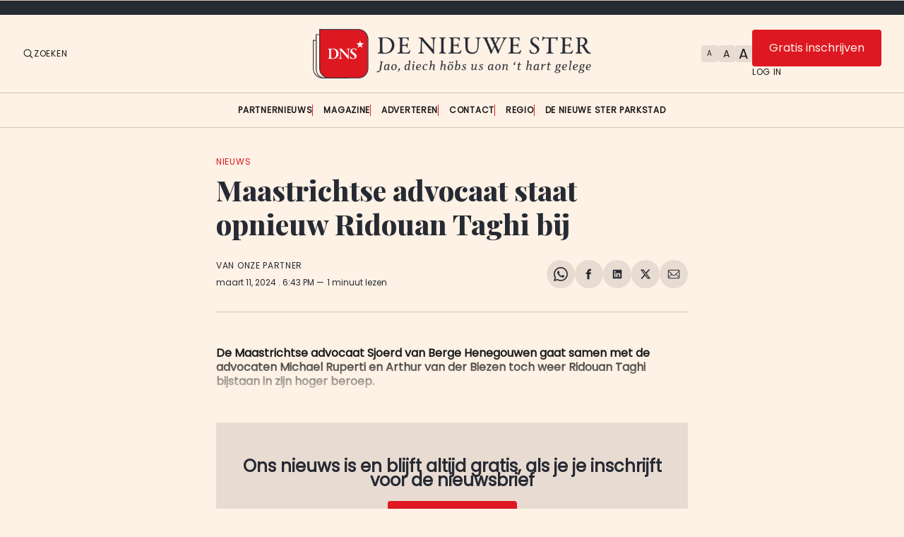

--- FILE ---
content_type: text/html; charset=utf-8
request_url: https://www.google.com/recaptcha/api2/aframe
body_size: 249
content:
<!DOCTYPE HTML><html><head><meta http-equiv="content-type" content="text/html; charset=UTF-8"></head><body><script nonce="LCC210Wh5tzgw67voxXVxg">/** Anti-fraud and anti-abuse applications only. See google.com/recaptcha */ try{var clients={'sodar':'https://pagead2.googlesyndication.com/pagead/sodar?'};window.addEventListener("message",function(a){try{if(a.source===window.parent){var b=JSON.parse(a.data);var c=clients[b['id']];if(c){var d=document.createElement('img');d.src=c+b['params']+'&rc='+(localStorage.getItem("rc::a")?sessionStorage.getItem("rc::b"):"");window.document.body.appendChild(d);sessionStorage.setItem("rc::e",parseInt(sessionStorage.getItem("rc::e")||0)+1);localStorage.setItem("rc::h",'1769030032097');}}}catch(b){}});window.parent.postMessage("_grecaptcha_ready", "*");}catch(b){}</script></body></html>

--- FILE ---
content_type: text/css; charset=UTF-8
request_url: https://www.denieuwestermaastricht.nl/assets/css/style-overrides.css?v=13
body_size: 1916
content:
:root {
  --color-mode: 'light';
  --color-accent: var(--ghost-accent-color);

  --color-brand-black: #191919;
  --color-brand-blue: #262a33;
  --color-brand-beige: #fef1e5;
  --color-brand-lightblue: #fbfdff;
  --color-brand-red: #dd1922;

  --color-text-primary: var(--color-brand-black);
  --color-text-secondary: var(--color-brand-blue);
  --color-border-primary: #d4c2b5;
  --color-border-secondary: #d4c2b5;
  --color-background-primary: var(--color-brand-beige);
  --color-background-secondary: #e8dbd1;

  --font-family-serif: 'Playfair Display', serif;
  --font-family-sansSerif: 'Poppins', sans-serif;
}

body {
  min-height: 120vh;
}

body.smaller {
  --font-size-scale-0: 10px;
  --line-height-scale-0: 14px;
  --font-size-scale-1: 12px;
  --line-height-scale-1: 14px;
  --font-size-scale-2: 14px;
  --line-height-scale-2: 18px;
  --font-size-scale-3: 16px;
  --line-height-scale-3: 18px;
  --font-size-scale-4: 18px;
  --line-height-scale-4: 22px;
  --font-size-scale-5: 22px;
  --line-height-scale-5: 26px;
  --font-size-scale-6: 26px;
  --line-height-scale-6: 30px;
  --font-size-scale-7: 30px;
  --line-height-scale-7: 30px;
  --font-size-scale-8: 38px;
  --line-height-scale-8: 38px;
  --font-size-scale-9: 46px;
  --line-height-scale-9: 46px;
  --font-size-scale-10: 70px;
  --line-height-scale-10: 70px;
  --font-size-scale-body-copy: 18px;
  --line-height-scale-body-copy: 30px;
}

body.larger {
  --font-size-scale-0: 16px;
  --line-height-scale-0: 20px;
  --font-size-scale-1: 18px;
  --line-height-scale-1: 20px;
  --font-size-scale-2: 20px;
  --line-height-scale-2: 24px;
  --font-size-scale-3: 22px;
  --line-height-scale-3: 24px;
  --font-size-scale-4: 24px;
  --line-height-scale-4: 28px;
  --font-size-scale-5: 28px;
  --line-height-scale-5: 32px;
  --font-size-scale-6: 32px;
  --line-height-scale-6: 36px;
  --font-size-scale-7: 36px;
  --line-height-scale-7: 36px;
  --font-size-scale-8: 44px;
  --line-height-scale-8: 44px;
  --font-size-scale-9: 52px;
  --line-height-scale-9: 52px;
  --font-size-scale-10: 76px;
  --line-height-scale-10: 76px;
  --font-size-scale-body-copy: 24px;
  --line-height-scale-body-copy: 36px;
}

h1,
h2,
h3,
h4 {
  color: var(--color-text-secondary);
}

.c-header {
  box-shadow: none;
}

.c-header__bottom .o-grid {
  border-top: var(--border-width) var(--border-style) var(--color-border-secondary);
  border-bottom: var(--border-width) var(--border-style) var(--color-border-secondary);
}

.text-resize {
  display: flex;
  justify-content: space-between;
  align-items: center;
  gap: 4px;
}

.text-resize .c-header__button--textResize {
  background: none;
  border: none;
  cursor: pointer;
  display: flex;
  justify-content: center;
  align-items: center;
  font-size: 14px;
  line-height: 1;
  padding: 0;
  margin: 0;
  width: 24px;
  height: 24px;
  background-color: var(--color-background-secondary);
  border-radius: 4px;
}

.text-resize .c-header__button--textResize .smaller {
  font-size: 10px;
}

.text-resize .c-header__button--textResize .larger {
  font-size: 20px;
}

.u-visible-on-mobile {
  display: none;
}

@media (max-width: 63.99em) {
  .u-visible-on-mobile {
    display: block !important;
  }
}

@media (min-width: 40em) {
  .c-header__top-inner {
    grid-template-columns: 1fr 1fr 1fr;
  }
}

.c-card--large .c-card__standfirst, article .c-content * {
  font-family: var(--font-family-sansSerif);
}

article .c-content h1,
article .c-content h2,
article .c-content h3 {
  font-family: var(--font-family-serif);
}

.c-topper__headline {
  font-family: var(--font-family-serif);
}

.c-card__standfirst {
  font-family: var(--font-family-sansSerif);
}

.swiper .buttons {
  display: flex;
  justify-content: flex-end;
  align-items: center;
  gap: 16px;
  width: 100%;
  z-index: 1;
  margin-top: 16px;
  margin-bottom: 16px;
  padding-right: 32px;
}

.swiper .buttons .swiper-button-prev,
.swiper .buttons .swiper-button-next {
  background-color: var(--color-background-primary);
  border: 1px solid var(--color-border-primary);
  border-radius: 50%;
  color: var(--color-text-primary);
  font-size: 0;
  height: 40px;
  line-height: 0;
  margin: 0;
  padding: 0;
  position: unset;
  width: 40px;
  z-index: 1;
}

.swiper .buttons .swiper-button-prev::after,
.swiper .buttons .swiper-button-next::after {
  font-size: 16px;
}

.ad-title {
  font-family: var(--font-family-sansSerif);
  font-size: 14px;
  line-height: 16px;
}

.center {
  display: flex;
  justify-content: center;
  align-items: center;
}

.c-ad {
  margin-top: var(--space-32);
  margin-bottom: var(--space-32);
}

.head-space {
  background-color: var(--color-background-secondary);
}

.header-ad {
  padding: 0;
  max-height: 90px;
  aspect-ratio: 728/90;
}

.header-ad .center {
  border-bottom: var(--border-width) var(--border-style) var(--color-border-secondary);
}

.c-header__top {
  border-bottom: 0;
}

.c-hero .center .c-card {
  background-color: var(--color-background-secondary);
  width: 100%;
}

.c-hero .center .c-card .c-card__link {
  display: -webkit-box;
  -webkit-line-clamp: 2;
  -webkit-box-orient: vertical;
  overflow: hidden;
}

.c-card--center .c-card__content {
  padding-bottom: var(--space-16);
}

.c-logo__img {
  max-height: 80px;
}

.c-hero .left.c-stack-stories>:not(:last-child) {
  border: none;
}

.c-hero .left.c-stack-stories .headlines article .c-teaser__tag.c-tag {
  display: none;
}

.c-section--featured {
  margin-top: var(--space-16);
}

.swiper {
  padding-left: calc(var(--grid-margin) - var(--space-8)) !important;
  padding-right: calc(var(--grid-margin) - var(--space-8)) !important;
}

@media (min-width: 64em) {
  .swiper {
    padding-left: calc(var(--grid-margin-large) - var(--space-8)) !important;
    padding-right: calc(var(--grid-margin-large) - var(--space-8)) !important;
  }
}


.swiper-slide {
  padding-left: var(--space-8);
  padding-right: var(--space-8);
}

@media (max-width: 63.99em) {
  .c-logo__img {
    margin-bottom: var(--space-16);
  }

  .c-hero .left .highlight {
    margin-bottom: 0;
    padding-bottom: 0;
  }

  .c-hero .left article {
    margin-bottom: var(--space-16);
  }

  .c-hero .left.c-stack-stories {
    padding-bottom: var(--space-16);
    border-bottom: var(--border-width) var(--border-style) var(--color-border-secondary);
  }
}

@media (min-width: 64em) {
  .c-card--center .c-card__content {
    padding-bottom: var(--space-32);
  }

  .c-hero .left {
    grid-column: 1/span 4;
  }

  .c-hero .center {
    grid-column: 5/span 5;
  }

  .c-hero .left.c-stack-stories {
    display: flex;
    flex-direction: column;
    justify-content: space-between;
  }

  .c-hero .left.c-stack-stories .highlight article:first-child .c-teaser__headline {
    font-size: var(--font-size-scale-8);
    line-height: var(--line-height-scale-9);
    display: -webkit-box;
    -webkit-line-clamp: 3;
    -webkit-box-orient: vertical;
    overflow: hidden;
  }

  .c-hero .left.c-stack-stories .headlines article .c-teaser__headline {
    font-size: var(--font-size-scale-3);
  }

  .c-hero .left.c-stack-stories .headlines {
    border-left: var(--border-width) var(--border-style) var(--color-border-secondary);
    padding-left: var(--space-16);
  }

  .c-hero .left.c-stack-stories .headlines article:not(:last-child) {
    margin-bottom: var(--space-16);
  }
}

.large-divider {
  height: 39px;
  background-color: var(--color-text-secondary);
}

.cta .o-grid {
  display: flex;
  justify-content: flex-end;
  align-items: center;
  margin-bottom: var(--space-16);
}

.c-visibility-label--public {
  display: none;
}

.c-hero .left.c-stack-stories .highlight .c-teaser__standfirst {
  display: -webkit-box;
  -webkit-line-clamp: 5;
  -webkit-box-orient: vertical;
  overflow: hidden;
  font-family: var(--font-family-sansSerif);
}

.c-hero .left.c-stack-stories .headlines .c-teaser__standfirst {
  display: -webkit-box;
  -webkit-line-clamp: 1;
  -webkit-box-orient: vertical;
  overflow: hidden;
  font-family: var(--font-family-sansSerif);
  font-size: var(--font-size-scale-2);
}

.c-teaser__readmore {
  display: inline-block;
  margin-top: var(--space-8);
}

.c-signup-modal {
  position: fixed;
  top: 50%;
  left: 50%;
  width: 90vw;
  height: 90vh;
  max-width: 640px;
  max-height: 480px;
  transform: translate(-50%, -1000vh);
  background-color: var(--color-background-secondary);
  padding: var(--space-32);
  box-shadow: rgba(50, 50, 93, 0.25) 0px 50px 100px -20px, rgba(0, 0, 0, 0.3) 0px 30px 60px -30px;
  border-radius: 6px;
}

.c-signup-modal .lead {
  margin-bottom: var(--space-16);
}

.c-signup-modal.hidden {
  animation: fadeOutSlideDown 0.3s ease-out;
}

@keyframes fadeInSlideUp {
  0% {
    opacity: 0;
    transform: translate(-50%, -45%);
  }
  100% {
    opacity: 1;
    transform: translate(-50%, -50%);
  }
}

@keyframes fadeOutSlideDown {
  0% {
    opacity: 1;
    transform: translate(-50%, -50%);
  }
  100% {
    opacity: 0;
    transform: translate(-50%, -45%);
  }
}

.c-signup-modal.active {
  animation: fadeInSlideUp 0.3s ease-out;
  transform: translate(-50%, -50%);
  z-index: 1000;
}

.signup-modal-backdrop {
  backdrop-filter: blur(0px);
  transition: backdrop-filter 0.3s ease-out;
}

.c-signup-modal.active + .signup-modal-backdrop {
  display: block;
  position: fixed;
  left: 0;
  top: -120px;
  right: 0;
  bottom: 0;
  backdrop-filter: blur(6px);
  z-index: 999;
}

.close-modal {
  width: 24px;
  height: 24px;
  position: absolute;
  top: 16px;
  right: 16px;
  cursor: pointer;
}

.c-signup-modal .header {
  display: flex;
  justify-content: center;
  margin-bottom: var(--space-16);
}

.c-signup-modal form label {
  display: block;
  margin-bottom: var(--space-16);
}

.c-signup-modal form p:where(.loading, .success, .error)  {
  display: none;
}

.loading .loading, .success .success, .error .error {
  margin-top: var(--space-16);
  display: block;
}

.account {
  display: flex;
  flex-direction:column;
  gap: 8px;
}

.gh-portal-signup-message {
  display: none !important;
}

@media screen and (max-width: 63.99em) {
  .account .c-btn {
    padding: 8px 16px;
  }

  .c-header__top-inner {
    gap: 0;
  }
}

@media screen and (min-width: 64em) {
  .tag-template .o-grid > article.c-card {
    display: inline-block;
    width: 25%;
    padding: 15px;
  }

  .tag-template .o-grid > article.c-card .c-card__link {
    height: 5.3rem;
    display: block;
    overflow-y: hidden;
  }
}

--- FILE ---
content_type: application/javascript; charset=UTF-8
request_url: https://www.denieuwestermaastricht.nl/assets/js/custom.js?v=1
body_size: -24
content:
document.addEventListener('DOMContentLoaded', function() {
  var resizeButtons = document.querySelectorAll('.js-text-resize');

  resizeButtons.forEach(function(button) {
      button.addEventListener('click', function() {
          var size = this.getAttribute('data-textresize');

          // Remove existing size classes
          document.body.classList.remove('smaller', 'medium', 'larger');

          // Add the new size class
          document.body.classList.add(size);
      });
  });

  if (window.location.hash === '#aanmelden') {
    showAanmelden();
  }

  const closeModal = document.querySelector('.close-modal');

  if (closeModal) {
    closeModal.addEventListener('click', hideAanmelden);
  }
});

window.addEventListener('hashchange', function() {
  if (window.location.hash === '#aanmelden') {
    showAanmelden();
  }
});

function showAanmelden() {
  document.querySelector('#signup-modal').classList.add('active');
  document.querySelector('#signup-modal').classList.remove('hidden');
}

function hideAanmelden() {
  if (window.location.hash === '#aanmelden') {
    window.history.replaceState(null, null, ' ');
  }

  document.querySelector('#signup-modal').classList.remove('active');
  document.querySelector('#signup-modal').classList.add('hidden');
}